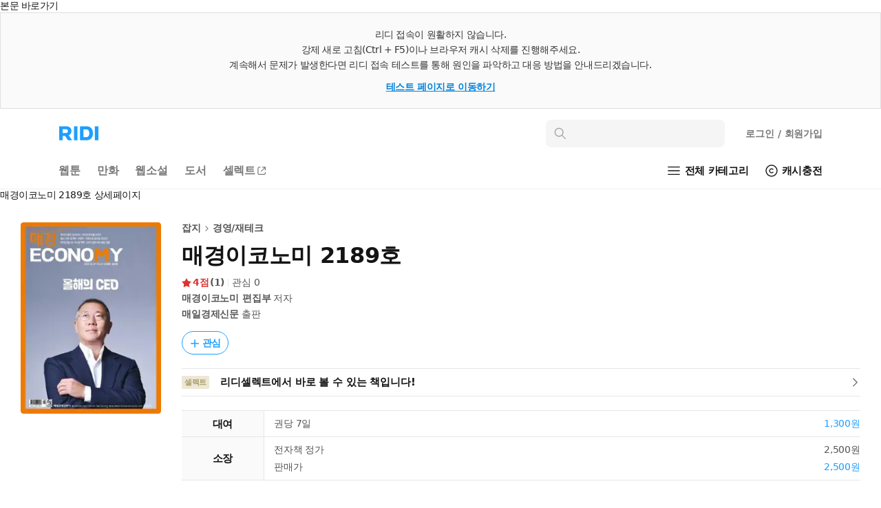

--- FILE ---
content_type: text/javascript; charset=utf-8
request_url: https://unpkg.com/@ridi/event-client@0.2.19/dist/umd/bundle.min.js
body_size: 14245
content:
!function(t,e){if("object"==typeof exports&&"object"==typeof module)module.exports=e();else if("function"==typeof define&&define.amd)define([],e);else{var n,r=e();for(n in r)("object"==typeof exports?exports:t)[n]=r[n]}}(window,(function(){return n={},t.m=e=[function(t,e,n){var r=n(22);n="object"==typeof self&&self&&self.Object===Object&&self,n=r||n||Function("return this")();t.exports=n},function(t,e){var n=Array.isArray;t.exports=n},function(t,e,n){var r=n(56),o=n(61);t.exports=function(t,e){return e=o(t,e),r(e)?e:void 0}},function(t,e,n){var r=n(5),o=n(57),i=n(58),u=r?r.toStringTag:void 0;t.exports=function(t){return null==t?void 0===t?"[object Undefined]":"[object Null]":(u&&u in Object(t)?o:i)(t)}},function(t,e){t.exports=function(t){return null!=t&&"object"==typeof t}},function(t,e,n){n=n(0).Symbol,t.exports=n},function(t,e,n){var r=n(80),o=n(81),i=n(82),u=n(83);n=n(84);function s(t){var e=-1,n=null==t?0:t.length;for(this.clear();++e<n;){var r=t[e];this.set(r[0],r[1])}}s.prototype.clear=r,s.prototype.delete=o,s.prototype.get=i,s.prototype.has=u,s.prototype.set=n,t.exports=s},function(t,e,n){var r=n(30);t.exports=function(t,e){for(var n=t.length;n--;)if(r(t[n][0],e))return n;return-1}},function(t,e,n){n=n(2)(Object,"create"),t.exports=n},function(t,e,n){var r=n(98);t.exports=function(t,e){return t=t.__data__,r(e)?t["string"==typeof e?"string":"hash"]:t.map}},function(t,e,n){var r=n(18);t.exports=function(t){if("string"==typeof t||r(t))return t;var e=t+"";return"0"==e&&1/t==-1/0?"-0":e}},function(t,e){var n=function(){return this}();try{n=n||new Function("return this")()}catch(t){"object"==typeof window&&(n=window)}t.exports=n},function(t,e){t.exports=function(t){var e=typeof t;return null!=t&&("object"==e||"function"==e)}},function(t,e,n){var r=n(65),o=n(72),i=n(76);t.exports=function(t){return(i(t)?r:o)(t)}},function(t,e){t.exports=function(t){return"number"==typeof t&&-1<t&&t%1==0&&t<=9007199254740991}},function(t,e,n){n=n(2)(n(0),"Map"),t.exports=n},function(t,e,n){var r=n(90),o=n(97),i=n(99),u=n(100);n=n(101);function s(t){var e=-1,n=null==t?0:t.length;for(this.clear();++e<n;){var r=t[e];this.set(r[0],r[1])}}s.prototype.clear=r,s.prototype.delete=o,s.prototype.get=i,s.prototype.has=u,s.prototype.set=n,t.exports=s},function(t,e,n){var r=n(1),o=n(18),i=/\.|\[(?:[^[\]]*|(["'])(?:(?!\1)[^\\]|\\.)*?\1)\]/,u=/^\w*$/;t.exports=function(t,e){if(r(t))return!1;var n=typeof t;return!("number"!=n&&"symbol"!=n&&"boolean"!=n&&null!=t&&!o(t))||u.test(t)||!i.test(t)||null!=e&&t in Object(e)}},function(t,e,n){var r=n(3),o=n(4);t.exports=function(t){return"symbol"==typeof t||o(t)&&"[object Symbol]"==r(t)}},function(t,e,n){var r=n(130);t.exports=function(t){return null==t?"":r(t)}},function(t,e,n){"use strict";var r;Object.defineProperty(e,"__esModule",{value:!0}),e.LoginMethod=e.DeviceType=e.ServiceType=e.Currency=void 0,(r=e.Currency||(e.Currency={})).KRW="KRW",r.USD="USD",(r=e.ServiceType||(e.ServiceType={})).RIDIBOOKS="ridibooks",r.RIDISELECT="ridiselect",(r=e.DeviceType||(e.DeviceType={})).PC="pc",r.MOBILE="mobile",r.PC_PWA="pc_pwa",r.MOBILE_PWA="mobile_pwa",r.PAPER="paper",r.APP="app",(e.LoginMethod||(e.LoginMethod={})).WEB="web"},function(t,e,n){var r=n(3),o=n(12);t.exports=function(t){return!!o(t)&&("[object Function]"==(t=r(t))||"[object GeneratorFunction]"==t||"[object AsyncFunction]"==t||"[object Proxy]"==t)}},function(t,e,n){(function(e){e="object"==typeof e&&e&&e.Object===Object&&e,t.exports=e}).call(this,n(11))},function(t,e){var n=Function.prototype.toString;t.exports=function(t){if(null!=t){try{return n.call(t)}catch(t){}try{return t+""}catch(t){}}return""}},function(t,e,n){var r=n(67),o=n(4),i=(n=Object.prototype).hasOwnProperty,u=n.propertyIsEnumerable;r=r(function(){return arguments}())?r:function(t){return o(t)&&i.call(t,"callee")&&!u.call(t,"callee")};t.exports=r},function(t,e,n){(function(t){var r=n(0),o=n(68),i=e&&!e.nodeType&&e,u=i&&"object"==typeof t&&t&&!t.nodeType&&t;o=((r=u&&u.exports===i?r.Buffer:void 0)?r.isBuffer:void 0)||o;t.exports=o}).call(this,n(26)(t))},function(t,e){t.exports=function(t){return t.webpackPolyfill||(t.deprecate=function(){},t.paths=[],t.children||(t.children=[]),Object.defineProperty(t,"loaded",{enumerable:!0,get:function(){return t.l}}),Object.defineProperty(t,"id",{enumerable:!0,get:function(){return t.i}}),t.webpackPolyfill=1),t}},function(t,e){var n=/^(?:0|[1-9]\d*)$/;t.exports=function(t,e){var r=typeof t;return!!(e=null==e?9007199254740991:e)&&("number"==r||"symbol"!=r&&n.test(t))&&-1<t&&t%1==0&&t<e}},function(t,e,n){var r=n(69),o=n(70);r=(n=(n=n(71))&&n.isTypedArray)?o(n):r;t.exports=r},function(t,e,n){var r=n(6),o=n(85),i=n(86),u=n(87),s=n(88);n=n(89);function c(t){t=this.__data__=new r(t),this.size=t.size}c.prototype.clear=o,c.prototype.delete=i,c.prototype.get=u,c.prototype.has=s,c.prototype.set=n,t.exports=c},function(t,e){t.exports=function(t,e){return t===e||t!=t&&e!=e}},function(t,e,n){var r=n(102),o=n(4);t.exports=function t(e,n,i,u,s){return e===n||(null==e||null==n||!o(e)&&!o(n)?e!=e&&n!=n:r(e,n,i,u,t,s))}},function(t,e,n){var r=n(103),o=n(106),i=n(107);t.exports=function(t,e,n,u,s,c){var a=1&n,f=t.length;if(f!=(l=e.length)&&!(a&&f<l))return!1;var p=c.get(t),l=c.get(e);if(p&&l)return p==e&&l==t;var d=-1,h=!0,y=2&n?new r:void 0;for(c.set(t,e),c.set(e,t);++d<f;){var v,b=t[d],m=e[d];if(u&&(v=a?u(m,b,d,e,t,c):u(b,m,d,t,e,c)),void 0!==v){if(v)continue;h=!1;break}if(y){if(!o(e,(function(t,e){if(!i(y,e)&&(b===t||s(b,t,n,u,c)))return y.push(e)}))){h=!1;break}}else if(b!==m&&!s(b,m,n,u,c)){h=!1;break}}return c.delete(t),c.delete(e),h}},function(t,e,n){var r=n(12);t.exports=function(t){return t==t&&!r(t)}},function(t,e){t.exports=function(t,e){return function(n){return null!=n&&n[t]===e&&(void 0!==e||t in Object(n))}}},function(t,e,n){var r=n(36),o=n(10);t.exports=function(t,e){for(var n=0,i=(e=r(e,t)).length;null!=t&&n<i;)t=t[o(e[n++])];return n&&n==i?t:void 0}},function(t,e,n){var r=n(1),o=n(17),i=n(127),u=n(19);t.exports=function(t,e){return r(t)?t:o(t,e)?[t]:i(u(t))}},function(t,e,n){"use strict";e.a=function(t){var e=this.constructor;return this.then((function(n){return e.resolve(t()).then((function(){return n}))}),(function(n){return e.resolve(t()).then((function(){return e.reject(n)}))}))}},function(t,e,n){n(39),n(43),t.exports=n(44)},function(t,e,n){"use strict";n.r(e),function(t){var r=n(37),o=setTimeout;function i(){}function u(t){if(!(this instanceof u))throw new TypeError("Promises must be constructed via new");if("function"!=typeof t)throw new TypeError("not a function");this._state=0,this._handled=!1,this._value=void 0,this._deferreds=[],l(t,this)}function s(t,e){for(;3===t._state;)t=t._value;0!==t._state?(t._handled=!0,u._immediateFn((function(){var n,r=1===t._state?e.onFulfilled:e.onRejected;if(null!==r){try{n=r(t._value)}catch(n){return void a(e.promise,n)}c(e.promise,n)}else(1===t._state?c:a)(e.promise,t._value)}))):t._deferreds.push(e)}function c(t,e){try{if(e===t)throw new TypeError("A promise cannot be resolved with itself.");if(e&&("object"==typeof e||"function"==typeof e)){var n=e.then;if(e instanceof u)return t._state=3,t._value=e,void f(t);if("function"==typeof n)return void l((r=n,o=e,function(){r.apply(o,arguments)}),t)}t._state=1,t._value=e,f(t)}catch(e){a(t,e)}var r,o}function a(t,e){t._state=2,t._value=e,f(t)}function f(t){2===t._state&&0===t._deferreds.length&&u._immediateFn((function(){t._handled||u._unhandledRejectionFn(t._value)}));for(var e=0,n=t._deferreds.length;e<n;e++)s(t,t._deferreds[e]);t._deferreds=null}function p(t,e,n){this.onFulfilled="function"==typeof t?t:null,this.onRejected="function"==typeof e?e:null,this.promise=n}function l(t,e){var n=!1;try{t((function(t){n||(n=!0,c(e,t))}),(function(t){n||(n=!0,a(e,t))}))}catch(t){if(n)return;n=!0,a(e,t)}}u.prototype.catch=function(t){return this.then(null,t)},u.prototype.then=function(t,e){var n=new this.constructor(i);return s(this,new p(t,e,n)),n},u.prototype.finally=r.a,u.all=function(t){return new u((function(e,n){if(!t||void 0===t.length)throw new TypeError("Promise.all accepts an array");var r=Array.prototype.slice.call(t);if(0===r.length)return e([]);for(var o=r.length,i=0;i<r.length;i++)!function t(i,u){try{if(u&&("object"==typeof u||"function"==typeof u)){var s=u.then;if("function"==typeof s)return void s.call(u,(function(e){t(i,e)}),n)}r[i]=u,0==--o&&e(r)}catch(u){n(u)}}(i,r[i])}))},u.resolve=function(t){return t&&"object"==typeof t&&t.constructor===u?t:new u((function(e){e(t)}))},u.reject=function(t){return new u((function(e,n){n(t)}))},u.race=function(t){return new u((function(e,n){for(var r=0,o=t.length;r<o;r++)t[r].then(e,n)}))},u._immediateFn="function"==typeof t?function(e){t(e)}:function(t){o(t,0)},u._unhandledRejectionFn=function(t){"undefined"!=typeof console&&console&&console.warn("Possible Unhandled Promise Rejection:",t)},e.default=u}.call(this,n(40).setImmediate)},function(t,e,n){(function(t){var r=void 0!==t&&t||"undefined"!=typeof self&&self||window,o=Function.prototype.apply;function i(t,e){this._id=t,this._clearFn=e}e.setTimeout=function(){return new i(o.call(setTimeout,r,arguments),clearTimeout)},e.setInterval=function(){return new i(o.call(setInterval,r,arguments),clearInterval)},e.clearTimeout=e.clearInterval=function(t){t&&t.close()},i.prototype.unref=i.prototype.ref=function(){},i.prototype.close=function(){this._clearFn.call(r,this._id)},e.enroll=function(t,e){clearTimeout(t._idleTimeoutId),t._idleTimeout=e},e.unenroll=function(t){clearTimeout(t._idleTimeoutId),t._idleTimeout=-1},e._unrefActive=e.active=function(t){clearTimeout(t._idleTimeoutId);var e=t._idleTimeout;0<=e&&(t._idleTimeoutId=setTimeout((function(){t._onTimeout&&t._onTimeout()}),e))},n(41),e.setImmediate="undefined"!=typeof self&&self.setImmediate||void 0!==t&&t.setImmediate||this&&this.setImmediate,e.clearImmediate="undefined"!=typeof self&&self.clearImmediate||void 0!==t&&t.clearImmediate||this&&this.clearImmediate}).call(this,n(11))},function(t,e,n){(function(t,e){!function(t,n){"use strict";var r,o,i,u,s,c,a,f,p;function l(t){delete o[t]}function d(t){if(i)setTimeout(d,0,t);else{var e=o[t];if(e){i=!0;try{!function(t){var e=t.callback;switch((t=t.args).length){case 0:e();break;case 1:e(t[0]);break;case 2:e(t[0],t[1]);break;case 3:e(t[0],t[1],t[2]);break;default:e.apply(void 0,t)}}(e)}finally{l(t),i=!1}}}}function h(e){e.source===t&&"string"==typeof e.data&&0===e.data.indexOf(f)&&d(+e.data.slice(f.length))}t.setImmediate||(r=1,i=!(o={}),u=t.document,p=(p=Object.getPrototypeOf&&Object.getPrototypeOf(t))&&p.setTimeout?p:t,s="[object process]"==={}.toString.call(t.process)?function(t){e.nextTick((function(){d(t)}))}:function(){if(t.postMessage&&!t.importScripts){var e=!0,n=t.onmessage;return t.onmessage=function(){e=!1},t.postMessage("","*"),t.onmessage=n,e}}()?(f="setImmediate$"+Math.random()+"$",t.addEventListener?t.addEventListener("message",h,!1):t.attachEvent("onmessage",h),function(e){t.postMessage(f+e,"*")}):t.MessageChannel?((a=new MessageChannel).port1.onmessage=function(t){d(t.data)},function(t){a.port2.postMessage(t)}):u&&"onreadystatechange"in u.createElement("script")?(c=u.documentElement,function(t){var e=u.createElement("script");e.onreadystatechange=function(){d(t),e.onreadystatechange=null,c.removeChild(e),e=null},c.appendChild(e)}):function(t){setTimeout(d,0,t)},p.setImmediate=function(t){"function"!=typeof t&&(t=new Function(""+t));for(var e=new Array(arguments.length-1),n=0;n<e.length;n++)e[n]=arguments[n+1];return t={callback:t,args:e},o[r]=t,s(r),r++},p.clearImmediate=l)}("undefined"==typeof self?void 0===t?this:t:self)}).call(this,n(11),n(42))},function(t,e){var n,r;t=t.exports={};function o(){throw new Error("setTimeout has not been defined")}function i(){throw new Error("clearTimeout has not been defined")}function u(t){if(n===setTimeout)return setTimeout(t,0);if((n===o||!n)&&setTimeout)return n=setTimeout,setTimeout(t,0);try{return n(t,0)}catch(e){try{return n.call(null,t,0)}catch(e){return n.call(this,t,0)}}}!function(){try{n="function"==typeof setTimeout?setTimeout:o}catch(t){n=o}try{r="function"==typeof clearTimeout?clearTimeout:i}catch(t){r=i}}();var s,c=[],a=!1,f=-1;function p(){a&&s&&(a=!1,s.length?c=s.concat(c):f=-1,c.length&&l())}function l(){if(!a){var t=u(p);a=!0;for(var e=c.length;e;){for(s=c,c=[];++f<e;)s&&s[f].run();f=-1,e=c.length}s=null,a=!1,function(t){if(r===clearTimeout)return clearTimeout(t);if((r===i||!r)&&clearTimeout)return r=clearTimeout,clearTimeout(t);try{r(t)}catch(e){try{return r.call(null,t)}catch(e){return r.call(this,t)}}}(t)}}function d(t,e){this.fun=t,this.array=e}function h(){}t.nextTick=function(t){var e=new Array(arguments.length-1);if(1<arguments.length)for(var n=1;n<arguments.length;n++)e[n-1]=arguments[n];c.push(new d(t,e)),1!==c.length||a||u(l)},d.prototype.run=function(){this.fun.apply(null,this.array)},t.title="browser",t.browser=!0,t.env={},t.argv=[],t.version="",t.versions={},t.on=h,t.addListener=h,t.once=h,t.off=h,t.removeListener=h,t.removeAllListeners=h,t.emit=h,t.prependListener=h,t.prependOnceListener=h,t.listeners=function(t){return[]},t.binding=function(t){throw new Error("process.binding is not supported")},t.cwd=function(){return"/"},t.chdir=function(t){throw new Error("process.chdir is not supported")},t.umask=function(){return 0}},function(t,e){!function(t){"use strict";var e,n,r,o,i,u,s,c,a,f;function p(t){if("string"!=typeof t&&(t=String(t)),/[^a-z0-9\-#$%&'*+.\^_`|~]/i.test(t))throw new TypeError("Invalid character in header field name");return t.toLowerCase()}function l(t){return"string"!=typeof t&&(t=String(t)),t}function d(t){var e={next:function(){var e=t.shift();return{done:void 0===e,value:e}}};return n&&(e[Symbol.iterator]=function(){return e}),e}function h(t){this.map={},t instanceof h?t.forEach((function(t,e){this.append(e,t)}),this):Array.isArray(t)?t.forEach((function(t){this.append(t[0],t[1])}),this):t&&Object.getOwnPropertyNames(t).forEach((function(e){this.append(e,t[e])}),this)}function y(t){if(t.bodyUsed)return Promise.reject(new TypeError("Already read"));t.bodyUsed=!0}function v(t){return new Promise((function(e,n){t.onload=function(){e(t.result)},t.onerror=function(){n(t.error)}}))}function b(t){var e=new FileReader,n=v(e);return e.readAsArrayBuffer(t),n}function m(t){if(t.slice)return t.slice(0);var e=new Uint8Array(t.byteLength);return e.set(new Uint8Array(t)),e.buffer}function _(){return this.bodyUsed=!1,this._initBody=function(t){if(this._bodyInit=t)if("string"==typeof t)this._bodyText=t;else if(r&&Blob.prototype.isPrototypeOf(t))this._bodyBlob=t;else if(o&&FormData.prototype.isPrototypeOf(t))this._bodyFormData=t;else if(e&&URLSearchParams.prototype.isPrototypeOf(t))this._bodyText=t.toString();else if(i&&r&&s(t))this._bodyArrayBuffer=m(t.buffer),this._bodyInit=new Blob([this._bodyArrayBuffer]);else{if(!i||!ArrayBuffer.prototype.isPrototypeOf(t)&&!c(t))throw new Error("unsupported BodyInit type");this._bodyArrayBuffer=m(t)}else this._bodyText="";this.headers.get("content-type")||("string"==typeof t?this.headers.set("content-type","text/plain;charset=UTF-8"):this._bodyBlob&&this._bodyBlob.type?this.headers.set("content-type",this._bodyBlob.type):e&&URLSearchParams.prototype.isPrototypeOf(t)&&this.headers.set("content-type","application/x-www-form-urlencoded;charset=UTF-8"))},r&&(this.blob=function(){var t=y(this);if(t)return t;if(this._bodyBlob)return Promise.resolve(this._bodyBlob);if(this._bodyArrayBuffer)return Promise.resolve(new Blob([this._bodyArrayBuffer]));if(this._bodyFormData)throw new Error("could not read FormData body as blob");return Promise.resolve(new Blob([this._bodyText]))},this.arrayBuffer=function(){return this._bodyArrayBuffer?y(this)||Promise.resolve(this._bodyArrayBuffer):this.blob().then(b)}),this.text=function(){var t,e,n=y(this);if(n)return n;if(this._bodyBlob)return t=this._bodyBlob,n=v(e=new FileReader),e.readAsText(t),n;if(this._bodyArrayBuffer)return Promise.resolve(function(t){for(var e=new Uint8Array(t),n=new Array(e.length),r=0;r<e.length;r++)n[r]=String.fromCharCode(e[r]);return n.join("")}(this._bodyArrayBuffer));if(this._bodyFormData)throw new Error("could not read FormData body as text");return Promise.resolve(this._bodyText)},o&&(this.formData=function(){return this.text().then(x)}),this.json=function(){return this.text().then(JSON.parse)},this}function g(t,e){var n,r=(e=e||{}).body;if(t instanceof g){if(t.bodyUsed)throw new TypeError("Already read");this.url=t.url,this.credentials=t.credentials,e.headers||(this.headers=new h(t.headers)),this.method=t.method,this.mode=t.mode,r||null==t._bodyInit||(r=t._bodyInit,t.bodyUsed=!0)}else this.url=String(t);if(this.credentials=e.credentials||this.credentials||"omit",!e.headers&&this.headers||(this.headers=new h(e.headers)),this.method=(t=(n=e.method||this.method||"GET").toUpperCase(),-1<a.indexOf(t)?t:n),this.mode=e.mode||this.mode||null,this.referrer=null,("GET"===this.method||"HEAD"===this.method)&&r)throw new TypeError("Body not allowed for GET or HEAD requests");this._initBody(r)}function x(t){var e=new FormData;return t.trim().split("&").forEach((function(t){var n;t&&(t=(n=t.split("=")).shift().replace(/\+/g," "),n=n.join("=").replace(/\+/g," "),e.append(decodeURIComponent(t),decodeURIComponent(n)))})),e}function w(t,e){e=e||{},this.type="default",this.status=void 0===e.status?200:e.status,this.ok=200<=this.status&&this.status<300,this.statusText="statusText"in e?e.statusText:"OK",this.headers=new h(e.headers),this.url=e.url||"",this._initBody(t)}t.fetch||(e="URLSearchParams"in t,n="Symbol"in t&&"iterator"in Symbol,r="FileReader"in t&&"Blob"in t&&function(){try{return new Blob,!0}catch(t){return!1}}(),o="FormData"in t,(i="ArrayBuffer"in t)&&(u=["[object Int8Array]","[object Uint8Array]","[object Uint8ClampedArray]","[object Int16Array]","[object Uint16Array]","[object Int32Array]","[object Uint32Array]","[object Float32Array]","[object Float64Array]"],s=function(t){return t&&DataView.prototype.isPrototypeOf(t)},c=ArrayBuffer.isView||function(t){return t&&-1<u.indexOf(Object.prototype.toString.call(t))}),h.prototype.append=function(t,e){t=p(t),e=l(e);var n=this.map[t];this.map[t]=n?n+","+e:e},h.prototype.delete=function(t){delete this.map[p(t)]},h.prototype.get=function(t){return t=p(t),this.has(t)?this.map[t]:null},h.prototype.has=function(t){return this.map.hasOwnProperty(p(t))},h.prototype.set=function(t,e){this.map[p(t)]=l(e)},h.prototype.forEach=function(t,e){for(var n in this.map)this.map.hasOwnProperty(n)&&t.call(e,this.map[n],n,this)},h.prototype.keys=function(){var t=[];return this.forEach((function(e,n){t.push(n)})),d(t)},h.prototype.values=function(){var t=[];return this.forEach((function(e){t.push(e)})),d(t)},h.prototype.entries=function(){var t=[];return this.forEach((function(e,n){t.push([n,e])})),d(t)},n&&(h.prototype[Symbol.iterator]=h.prototype.entries),a=["DELETE","GET","HEAD","OPTIONS","POST","PUT"],g.prototype.clone=function(){return new g(this,{body:this._bodyInit})},_.call(g.prototype),_.call(w.prototype),w.prototype.clone=function(){return new w(this._bodyInit,{status:this.status,statusText:this.statusText,headers:new h(this.headers),url:this.url})},w.error=function(){var t=new w(null,{status:0,statusText:""});return t.type="error",t},f=[301,302,303,307,308],w.redirect=function(t,e){if(-1===f.indexOf(e))throw new RangeError("Invalid status code");return new w(null,{status:e,headers:{location:t}})},t.Headers=h,t.Request=g,t.Response=w,t.fetch=function(t,e){return new Promise((function(n,o){var i=new g(t,e),u=new XMLHttpRequest;u.onload=function(){var t,e={status:u.status,statusText:u.statusText,headers:(r=u.getAllResponseHeaders()||"",t=new h,r.replace(/\r?\n[\t ]+/g," ").split(/\r?\n/).forEach((function(e){var n=e.split(":");(e=n.shift().trim())&&(n=n.join(":").trim(),t.append(e,n))})),t)};e.url="responseURL"in u?u.responseURL:e.headers.get("X-Request-URL");var r="response"in u?u.response:u.responseText;n(new w(r,e))},u.onerror=function(){o(new TypeError("Network request failed"))},u.ontimeout=function(){o(new TypeError("Network request failed"))},u.open(i.method,i.url,!0),"include"===i.credentials?u.withCredentials=!0:"omit"===i.credentials&&(u.withCredentials=!1),"responseType"in u&&r&&(u.responseType="blob"),i.headers.forEach((function(t,e){u.setRequestHeader(e,t)})),u.send(void 0===i._bodyInit?null:i._bodyInit)}))},t.fetch.polyfill=!0)}("undefined"!=typeof self?self:this)},function(t,e,n){"use strict";var r=this&&this.__createBinding||(Object.create?function(t,e,n,r){void 0===r&&(r=n),Object.defineProperty(t,r,{enumerable:!0,get:function(){return e[n]}})}:function(t,e,n,r){void 0===r&&(r=n),t[r]=e[n]}),o=this&&this.__exportStar||function(t,e){for(var n in t)"default"===n||e.hasOwnProperty(n)||r(e,t,n)};Object.defineProperty(e,"__esModule",{value:!0}),o(n(20),e),o(n(45),e),o(n(49),e)},function(t,e,n){"use strict";var r=this&&this.__createBinding||(Object.create?function(t,e,n,r){void 0===r&&(r=n),Object.defineProperty(t,r,{enumerable:!0,get:function(){return e[n]}})}:function(t,e,n,r){void 0===r&&(r=n),t[r]=e[n]}),o=this&&this.__exportStar||function(t,e){for(var n in t)"default"===n||e.hasOwnProperty(n)||r(e,t,n)};Object.defineProperty(e,"__esModule",{value:!0}),o(n(46),e),o(n(47),e),o(n(48),e)},function(t,e,n){"use strict";Object.defineProperty(e,"__esModule",{value:!0})},function(t,e,n){"use strict";Object.defineProperty(e,"__esModule",{value:!0})},function(t,e,n){"use strict";Object.defineProperty(e,"__esModule",{value:!0})},function(t,e,n){"use strict";var r=this&&this.__assign||function(){return(r=Object.assign||function(t){for(var e,n=1,r=arguments.length;n<r;n++)for(var o in e=arguments[n])Object.prototype.hasOwnProperty.call(e,o)&&(t[o]=e[o]);return t}).apply(this,arguments)},o=this&&this.__importDefault||function(t){return t&&t.__esModule?t:{default:t}};Object.defineProperty(e,"__esModule",{value:!0}),e.EventClient=void 0;var i=o(n(50)),u=n(20),s=n(51),c=n(52);Object.defineProperty(a.prototype,"dataLayer",{get:function(){return this.tagCalled||(window.dataLayer=window.dataLayer||[]),window.dataLayer},enumerable:!1,configurable:!0}),Object.defineProperty(a.prototype,"ruid",{get:function(){return i.default.get("ruid")||void 0},enumerable:!1,configurable:!0}),Object.defineProperty(a.prototype,"uId",{get:function(){return this.options.uId},enumerable:!1,configurable:!0}),a.prototype.setFfid=function(t){this.options.ffid=t,this.pushDataLayer(r({event:"FfidChanged"},this.options))},a.prototype.setUId=function(t){this.options.uId=t,this.pushDataLayer(r({event:"UIdChanged"},this.options))},a.prototype.sendEvent=function(t,e,n){void 0===e&&(e={}),e=c.convertKeyToSnakeCase(e),n=n||new Date,n={event:t,event_params:r(r({},e),{uId:this.options.uId}),ts:n.getTime()},this.options.debug&&(console.group("[@ridi/ridi-event-client] Sending '"+t+"' event"),Object.entries(n).forEach((function(t){var e=t[0];t=t[1];console.log(e+"\t "+JSON.stringify(t))})),console.groupEnd()),this.pushDataLayer(n)},a.prototype.isInitialized=function(){return this.tagCalled},a.prototype.sendPageView=function(t){if(this.options.autoPageView)throw new Error("[@ridi/ridi-event-client] autoPageView option enabled. Do not call this method manually");this.sendEvent("PageView",{},t)},a.prototype.sendScreenView=function(t,e,n,r){this.sendEvent("ScreenView",{screenName:e,screenClass:t,previousScreenName:n},r)},a.prototype.sendSignUp=function(t){this.sendEvent("SignUp",{method:u.LoginMethod.WEB},t)},a.prototype.sendLogin=function(t){this.sendEvent("Login",{method:u.LoginMethod.WEB},t)},a.prototype.sendBeginCheckout=function(t,e){this.sendEvent("BeginCheckout",{items:t},e)},a.prototype.sendAddPaymentInfo=function(t,e){this.sendEvent("AddPaymentInfo",t,e)},a.prototype.sendEnrollPreference=function(t,e){this.sendEvent("EnrollPreference",{items:t},e)},a.prototype.sendUnenrollPreference=function(t,e){this.sendEvent("UnenrollPreference",{items:t},e)},a.prototype.sendEnrollNewBookNotification=function(t,e){this.sendEvent("EnrollNewBookNotification",{items:t},e)},a.prototype.sendUnenrollNewBookNotification=function(t,e){this.sendEvent("UnenrollNewBookNotification",{items:t},e)},a.prototype.sendViewItem=function(t,e){this.sendEvent("ViewItem",{items:t},e)},a.prototype.sendViewContent=function(t,e){this.sendEvent("ViewContent",r({},t),e)},a.prototype.sendPurchase=function(t,e,n){this.sendEvent("Purchase",r({transactionId:t},e),n)},a.prototype.sendUserAttribute=function(t,e,n){this.sendEvent("UserAttribute",{key:t,attr:e},n)},a.prototype.sendCustomEvent=function(t,e,n){this.sendEvent("CustomEvent",r({eventName:t},e),n)},a.prototype.sendAddToCart=function(t,e){this.sendEvent("AddToCart",{items:t},e)},a.prototype.sendRemoveFromCart=function(t,e){this.sendEvent("RemoveFromCart",{items:t},e)},a.prototype.sendAddToWish=function(t,e){this.sendEvent("AddToWish",{items:t},e)},a.prototype.sendRemoveFromWish=function(t,e){this.sendEvent("RemoveFromWish",{items:t},e)},a.prototype.sendCartToWishlist=function(t,e){this.sendEvent("CartToWishlist",{items:t},e)},a.prototype.sendWishlistToCart=function(t,e){this.sendEvent("WishlistToCart",{items:t},e)},a.prototype.sendAddRidiPayCard=function(t,e){this.sendEvent("AddRidiPayCard",{previousScreenName:t},e)},a.prototype.sendCheckoutRidiPay=function(t,e){this.sendEvent("CheckoutRidiPay",{ridiPayType:t},e)},a.prototype.pushDataLayer=function(t){this.tagCalled||console.warn("[@ridi/ridi-event-client] GTM is not initialized."),this.dataLayer.push(t)},n=a;function a(t){this.options=t,this.tagCalled=!1,void 0===this.options.autoPageView&&(this.options.autoPageView=!0),s.loadTagManager(this.options.trackingId),this.tagCalled=!0,this.pushDataLayer(r({event:"Init"},t))}e.EventClient=n},function(t,e,n){var r,o;
/*!
 * JavaScript Cookie v2.2.1
 * https://github.com/js-cookie/js-cookie
 *
 * Copyright 2006, 2015 Klaus Hartl & Fagner Brack
 * Released under the MIT license
 */void 0===(r="function"==typeof(r=o=function(){function t(){for(var t=0,e={};t<arguments.length;t++){var n,r=arguments[t];for(n in r)e[n]=r[n]}return e}function e(t){return t.replace(/(%[0-9A-Z]{2})+/g,decodeURIComponent)}return function n(r){function o(){}function i(e,n,i){if("undefined"!=typeof document){"number"==typeof(i=t({path:"/"},o.defaults,i)).expires&&(i.expires=new Date(+new Date+864e5*i.expires)),i.expires=i.expires?i.expires.toUTCString():"";try{var u=JSON.stringify(n);/^[\{\[]/.test(u)&&(n=u)}catch(e){}n=r.write?r.write(n,e):encodeURIComponent(String(n)).replace(/%(23|24|26|2B|3A|3C|3E|3D|2F|3F|40|5B|5D|5E|60|7B|7D|7C)/g,decodeURIComponent),e=encodeURIComponent(String(e)).replace(/%(23|24|26|2B|5E|60|7C)/g,decodeURIComponent).replace(/[\(\)]/g,escape);var s,c="";for(s in i)i[s]&&(c+="; "+s,!0!==i[s]&&(c+="="+i[s].split(";")[0]));return document.cookie=e+"="+n+c}}function u(t,n){if("undefined"!=typeof document){for(var o={},i=document.cookie?document.cookie.split("; "):[],u=0;u<i.length;u++){var s=i[u].split("="),c=s.slice(1).join("=");n||'"'!==c.charAt(0)||(c=c.slice(1,-1));try{var a=e(s[0]);c=(r.read||r)(c,a)||e(c);if(n)try{c=JSON.parse(c)}catch(t){}if(o[a]=c,t===a)break}catch(t){}}return t?o[t]:o}}return o.set=i,o.get=function(t){return u(t,!1)},o.getJSON=function(t){return u(t,!0)},o.remove=function(e,n){i(e,"",t(n,{expires:-1}))},o.defaults={},o.withConverter=n,o}((function(){}))})?r.call(e,n,e,t):r)||(t.exports=r),t.exports=o()},function(t,e,n){"use strict";Object.defineProperty(e,"__esModule",{value:!0}),e.loadTagManager=void 0,e.loadTagManager=function(t){!function(t,e,n,r){t[n]=t[n]||[],t[n].push({"gtm.start":(new Date).getTime(),event:"gtm.js"}),n=e.getElementsByTagName("script")[0],(e=e.createElement("script")).async=!0,e.src="https://www.googletagmanager.com/gtm.js?id="+r,n.parentNode.insertBefore(e,n)}(window,document,"dataLayer",t)}},function(t,e,n){"use strict";var r=this&&this.__importDefault||function(t){return t&&t.__esModule?t:{default:t}};Object.defineProperty(e,"__esModule",{value:!0}),e.convertKeyToSnakeCase=void 0;var o=r(n(53)),i=r(n(139));e.convertKeyToSnakeCase=function(t){return o.default(t,(function(t,e){return i.default(e)}))}},function(t,e,n){var r=n(54),o=n(62),i=n(77);t.exports=function(t,e){var n={};return e=i(e,3),o(t,(function(t,o,i){r(n,e(t,o,i),t)})),n}},function(t,e,n){var r=n(55);t.exports=function(t,e,n){"__proto__"==e&&r?r(t,e,{configurable:!0,enumerable:!0,value:n,writable:!0}):t[e]=n}},function(t,e,n){var r=n(2);n=function(){try{var t=r(Object,"defineProperty");return t({},"",{}),t}catch(t){}}();t.exports=n},function(t,e,n){var r=n(21),o=n(59),i=n(12),u=n(23),s=/^\[object .+?Constructor\]$/,c=Function.prototype,a=(n=Object.prototype,c=c.toString,n=n.hasOwnProperty,RegExp("^"+c.call(n).replace(/[\\^$.*+?()[\]{}|]/g,"\\$&").replace(/hasOwnProperty|(function).*?(?=\\\()| for .+?(?=\\\])/g,"$1.*?")+"$"));t.exports=function(t){return!(!i(t)||o(t))&&(r(t)?a:s).test(u(t))}},function(t,e,n){var r=n(5),o=(n=Object.prototype).hasOwnProperty,i=n.toString,u=r?r.toStringTag:void 0;t.exports=function(t){var e=o.call(t,u),n=t[u];try{var r=!(t[u]=void 0)}catch(t){}var s=i.call(t);return r&&(e?t[u]=n:delete t[u]),s}},function(t,e){var n=Object.prototype.toString;t.exports=function(t){return n.call(t)}},function(t,e,n){n=n(60);var r=(n=/[^.]+$/.exec(n&&n.keys&&n.keys.IE_PROTO||""))?"Symbol(src)_1."+n:"";t.exports=function(t){return!!r&&r in t}},function(t,e,n){n=n(0)["__core-js_shared__"],t.exports=n},function(t,e){t.exports=function(t,e){return null==t?void 0:t[e]}},function(t,e,n){var r=n(63),o=n(13);t.exports=function(t,e){return t&&r(t,e,o)}},function(t,e,n){n=n(64)(),t.exports=n},function(t,e){t.exports=function(t){return function(e,n,r){for(var o=-1,i=Object(e),u=r(e),s=u.length;s--;){var c=u[t?s:++o];if(!1===n(i[c],c,i))break}return e}}},function(t,e,n){var r=n(66),o=n(24),i=n(1),u=n(25),s=n(27),c=n(28),a=Object.prototype.hasOwnProperty;t.exports=function(t,e){var n,f=i(t),p=!f&&o(t),l=!f&&!p&&u(t),d=!f&&!p&&!l&&c(t),h=f||p||l||d,y=h?r(t.length,String):[],v=y.length;for(n in t)!e&&!a.call(t,n)||h&&("length"==n||l&&("offset"==n||"parent"==n)||d&&("buffer"==n||"byteLength"==n||"byteOffset"==n)||s(n,v))||y.push(n);return y}},function(t,e){t.exports=function(t,e){for(var n=-1,r=Array(t);++n<t;)r[n]=e(n);return r}},function(t,e,n){var r=n(3),o=n(4);t.exports=function(t){return o(t)&&"[object Arguments]"==r(t)}},function(t,e){t.exports=function(){return!1}},function(t,e,n){var r=n(3),o=n(14),i=n(4),u={};u["[object Float32Array]"]=u["[object Float64Array]"]=u["[object Int8Array]"]=u["[object Int16Array]"]=u["[object Int32Array]"]=u["[object Uint8Array]"]=u["[object Uint8ClampedArray]"]=u["[object Uint16Array]"]=u["[object Uint32Array]"]=!0,u["[object Arguments]"]=u["[object Array]"]=u["[object ArrayBuffer]"]=u["[object Boolean]"]=u["[object DataView]"]=u["[object Date]"]=u["[object Error]"]=u["[object Function]"]=u["[object Map]"]=u["[object Number]"]=u["[object Object]"]=u["[object RegExp]"]=u["[object Set]"]=u["[object String]"]=u["[object WeakMap]"]=!1,t.exports=function(t){return i(t)&&o(t.length)&&!!u[r(t)]}},function(t,e){t.exports=function(t){return function(e){return t(e)}}},function(t,e,n){(function(t){var r=n(22),o=e&&!e.nodeType&&e,i=o&&"object"==typeof t&&t&&!t.nodeType&&t,u=i&&i.exports===o&&r.process;r=function(){try{var t=i&&i.require&&i.require("util").types;return t||u&&u.binding&&u.binding("util")}catch(t){}}();t.exports=r}).call(this,n(26)(t))},function(t,e,n){var r=n(73),o=n(74),i=Object.prototype.hasOwnProperty;t.exports=function(t){if(!r(t))return o(t);var e,n=[];for(e in Object(t))i.call(t,e)&&"constructor"!=e&&n.push(e);return n}},function(t,e){var n=Object.prototype;t.exports=function(t){var e=t&&t.constructor;return t===("function"==typeof e&&e.prototype||n)}},function(t,e,n){n=n(75)(Object.keys,Object),t.exports=n},function(t,e){t.exports=function(t,e){return function(n){return t(e(n))}}},function(t,e,n){var r=n(21),o=n(14);t.exports=function(t){return null!=t&&o(t.length)&&!r(t)}},function(t,e,n){var r=n(78),o=n(125),i=n(135),u=n(1),s=n(136);t.exports=function(t){return"function"==typeof t?t:null==t?i:"object"==typeof t?u(t)?o(t[0],t[1]):r(t):s(t)}},function(t,e,n){var r=n(79),o=n(124),i=n(34);t.exports=function(t){var e=o(t);return 1==e.length&&e[0][2]?i(e[0][0],e[0][1]):function(n){return n===t||r(n,t,e)}}},function(t,e,n){var r=n(29),o=n(31);t.exports=function(t,e,n,i){var u=n.length,s=u,c=!i;if(null==t)return!s;for(t=Object(t);u--;){var a=n[u];if(c&&a[2]?a[1]!==t[a[0]]:!(a[0]in t))return!1}for(;++u<s;){var f=(a=n[u])[0],p=t[f],l=a[1];if(c&&a[2]){if(void 0===p&&!(f in t))return!1}else{var d,h=new r;if(i&&(d=i(p,l,f,t,e,h)),!(void 0===d?o(l,p,3,i,h):d))return!1}}return!0}},function(t,e){t.exports=function(){this.__data__=[],this.size=0}},function(t,e,n){var r=n(7),o=Array.prototype.splice;t.exports=function(t){var e=this.__data__;return!((t=r(e,t))<0||(t==e.length-1?e.pop():o.call(e,t,1),--this.size,0))}},function(t,e,n){var r=n(7);t.exports=function(t){var e=this.__data__;return(t=r(e,t))<0?void 0:e[t][1]}},function(t,e,n){var r=n(7);t.exports=function(t){return-1<r(this.__data__,t)}},function(t,e,n){var r=n(7);t.exports=function(t,e){var n=this.__data__,o=r(n,t);return o<0?(++this.size,n.push([t,e])):n[o][1]=e,this}},function(t,e,n){var r=n(6);t.exports=function(){this.__data__=new r,this.size=0}},function(t,e){t.exports=function(t){var e=this.__data__;t=e.delete(t);return this.size=e.size,t}},function(t,e){t.exports=function(t){return this.__data__.get(t)}},function(t,e){t.exports=function(t){return this.__data__.has(t)}},function(t,e,n){var r=n(6),o=n(15),i=n(16);t.exports=function(t,e){var n=this.__data__;if(n instanceof r){var u=n.__data__;if(!o||u.length<199)return u.push([t,e]),this.size=++n.size,this;n=this.__data__=new i(u)}return n.set(t,e),this.size=n.size,this}},function(t,e,n){var r=n(91),o=n(6),i=n(15);t.exports=function(){this.size=0,this.__data__={hash:new r,map:new(i||o),string:new r}}},function(t,e,n){var r=n(92),o=n(93),i=n(94),u=n(95);n=n(96);function s(t){var e=-1,n=null==t?0:t.length;for(this.clear();++e<n;){var r=t[e];this.set(r[0],r[1])}}s.prototype.clear=r,s.prototype.delete=o,s.prototype.get=i,s.prototype.has=u,s.prototype.set=n,t.exports=s},function(t,e,n){var r=n(8);t.exports=function(){this.__data__=r?r(null):{},this.size=0}},function(t,e){t.exports=function(t){return t=this.has(t)&&delete this.__data__[t],this.size-=t?1:0,t}},function(t,e,n){var r=n(8),o=Object.prototype.hasOwnProperty;t.exports=function(t){var e=this.__data__;if(r){var n=e[t];return"__lodash_hash_undefined__"===n?void 0:n}return o.call(e,t)?e[t]:void 0}},function(t,e,n){var r=n(8),o=Object.prototype.hasOwnProperty;t.exports=function(t){var e=this.__data__;return r?void 0!==e[t]:o.call(e,t)}},function(t,e,n){var r=n(8);t.exports=function(t,e){var n=this.__data__;return this.size+=this.has(t)?0:1,n[t]=r&&void 0===e?"__lodash_hash_undefined__":e,this}},function(t,e,n){var r=n(9);t.exports=function(t){return t=r(this,t).delete(t),this.size-=t?1:0,t}},function(t,e){t.exports=function(t){var e=typeof t;return"string"==e||"number"==e||"symbol"==e||"boolean"==e?"__proto__"!==t:null===t}},function(t,e,n){var r=n(9);t.exports=function(t){return r(this,t).get(t)}},function(t,e,n){var r=n(9);t.exports=function(t){return r(this,t).has(t)}},function(t,e,n){var r=n(9);t.exports=function(t,e){var n=r(this,t),o=n.size;return n.set(t,e),this.size+=n.size==o?0:1,this}},function(t,e,n){var r=n(29),o=n(32),i=n(108),u=n(112),s=n(119),c=n(1),a=n(25),f=n(28),p="[object Arguments]",l="[object Array]",d="[object Object]",h=Object.prototype.hasOwnProperty;t.exports=function(t,e,n,y,v,b){var m=c(t),_=c(e),g=m?l:s(t),x=_?l:s(e),w=(g=g==p?d:g)==d;_=(x=x==p?d:x)==d;if((x=g==x)&&a(t)){if(!a(e))return!1;w=!(m=!0)}return x&&!w?(b=b||new r,m||f(t)?o(t,e,n,y,v,b):i(t,e,g,n,y,v,b)):1&n||(w=w&&h.call(t,"__wrapped__"),_=_&&h.call(e,"__wrapped__"),!w&&!_)?!!x&&(b=b||new r,u(t,e,n,y,v,b)):v(w?t.value():t,_?e.value():e,n,y,b=b||new r)}},function(t,e,n){var r=n(16),o=n(104);n=n(105);function i(t){var e=-1,n=null==t?0:t.length;for(this.__data__=new r;++e<n;)this.add(t[e])}i.prototype.add=i.prototype.push=o,i.prototype.has=n,t.exports=i},function(t,e){t.exports=function(t){return this.__data__.set(t,"__lodash_hash_undefined__"),this}},function(t,e){t.exports=function(t){return this.__data__.has(t)}},function(t,e){t.exports=function(t,e){for(var n=-1,r=null==t?0:t.length;++n<r;)if(e(t[n],n,t))return!0;return!1}},function(t,e){t.exports=function(t,e){return t.has(e)}},function(t,e,n){var r=n(5),o=n(109),i=n(30),u=n(32),s=n(110),c=n(111),a=(r=r?r.prototype:void 0)?r.valueOf:void 0;t.exports=function(t,e,n,r,f,p,l){switch(n){case"[object DataView]":if(t.byteLength!=e.byteLength||t.byteOffset!=e.byteOffset)return!1;t=t.buffer,e=e.buffer;case"[object ArrayBuffer]":return!(t.byteLength!=e.byteLength||!p(new o(t),new o(e)));case"[object Boolean]":case"[object Date]":case"[object Number]":return i(+t,+e);case"[object Error]":return t.name==e.name&&t.message==e.message;case"[object RegExp]":case"[object String]":return t==e+"";case"[object Map]":var d=s;case"[object Set]":return n=1&r,d=d||c,t.size==e.size||n?(n=l.get(t))?n==e:(r|=2,l.set(t,e),p=u(d(t),d(e),r,f,p,l),l.delete(t),p):!1;case"[object Symbol]":if(a)return a.call(t)==a.call(e)}return!1}},function(t,e,n){n=n(0).Uint8Array,t.exports=n},function(t,e){t.exports=function(t){var e=-1,n=Array(t.size);return t.forEach((function(t,r){n[++e]=[r,t]})),n}},function(t,e){t.exports=function(t){var e=-1,n=Array(t.size);return t.forEach((function(t){n[++e]=t})),n}},function(t,e,n){var r=n(113),o=Object.prototype.hasOwnProperty;t.exports=function(t,e,n,i,u,s){var c=1&n,a=r(t),f=a.length;if(f!=r(e).length&&!c)return!1;for(var p=f;p--;){var l=a[p];if(!(c?l in e:o.call(e,l)))return!1}var d=s.get(t),h=s.get(e);if(d&&h)return d==e&&h==t;var y=!0;s.set(t,e),s.set(e,t);for(var v=c;++p<f;){var b,m=t[l=a[p]],_=e[l];if(i&&(b=c?i(_,m,l,e,t,s):i(m,_,l,t,e,s)),!(void 0===b?m===_||u(m,_,n,i,s):b)){y=!1;break}v=v||"constructor"==l}return!y||v||(d=t.constructor)!=(h=e.constructor)&&"constructor"in t&&"constructor"in e&&!("function"==typeof d&&d instanceof d&&"function"==typeof h&&h instanceof h)&&(y=!1),s.delete(t),s.delete(e),y}},function(t,e,n){var r=n(114),o=n(116),i=n(13);t.exports=function(t){return r(t,i,o)}},function(t,e,n){var r=n(115),o=n(1);t.exports=function(t,e,n){return e=e(t),o(t)?e:r(e,n(t))}},function(t,e){t.exports=function(t,e){for(var n=-1,r=e.length,o=t.length;++n<r;)t[o+n]=e[n];return t}},function(t,e,n){var r=n(117),o=(n=n(118),Object.prototype.propertyIsEnumerable),i=Object.getOwnPropertySymbols;n=i?function(t){return null==t?[]:(t=Object(t),r(i(t),(function(e){return o.call(t,e)})))}:n;t.exports=n},function(t,e){t.exports=function(t,e){for(var n=-1,r=null==t?0:t.length,o=0,i=[];++n<r;){var u=t[n];e(u,n,t)&&(i[o++]=u)}return i}},function(t,e){t.exports=function(){return[]}},function(t,e,n){var r=n(120),o=n(15),i=n(121),u=n(122),s=n(123),c=n(3),a=n(23),f="[object Map]",p="[object Promise]",l="[object Set]",d="[object WeakMap]",h="[object DataView]",y=a(r),v=a(o),b=a(i),m=a(u),_=a(s);n=c;(r&&n(new r(new ArrayBuffer(1)))!=h||o&&n(new o)!=f||i&&n(i.resolve())!=p||u&&n(new u)!=l||s&&n(new s)!=d)&&(n=function(t){var e=c(t);if(t=(t="[object Object]"==e?t.constructor:void 0)?a(t):"")switch(t){case y:return h;case v:return f;case b:return p;case m:return l;case _:return d}return e}),t.exports=n},function(t,e,n){n=n(2)(n(0),"DataView"),t.exports=n},function(t,e,n){n=n(2)(n(0),"Promise"),t.exports=n},function(t,e,n){n=n(2)(n(0),"Set"),t.exports=n},function(t,e,n){n=n(2)(n(0),"WeakMap"),t.exports=n},function(t,e,n){var r=n(33),o=n(13);t.exports=function(t){for(var e=o(t),n=e.length;n--;){var i=e[n],u=t[i];e[n]=[i,u,r(u)]}return e}},function(t,e,n){var r=n(31),o=n(126),i=n(132),u=n(17),s=n(33),c=n(34),a=n(10);t.exports=function(t,e){return u(t)&&s(e)?c(a(t),e):function(n){var u=o(n,t);return void 0===u&&u===e?i(n,t):r(e,u,3)}}},function(t,e,n){var r=n(35);t.exports=function(t,e,n){return void 0===(e=null==t?void 0:r(t,e))?n:e}},function(t,e,n){n=n(128);var r=/[^.[\]]+|\[(?:(-?\d+(?:\.\d+)?)|(["'])((?:(?!\2)[^\\]|\\.)*?)\2)\]|(?=(?:\.|\[\])(?:\.|\[\]|$))/g,o=/\\(\\)?/g;n=n((function(t){var e=[];return 46===t.charCodeAt(0)&&e.push(""),t.replace(r,(function(t,n,r,i){e.push(r?i.replace(o,"$1"):n||t)})),e}));t.exports=n},function(t,e,n){var r=n(129);t.exports=function(t){var e=(t=r(t,(function(t){return 500===e.size&&e.clear(),t}))).cache;return t}},function(t,e,n){var r=n(16);function o(t,e){if("function"!=typeof t||null!=e&&"function"!=typeof e)throw new TypeError("Expected a function");var n=function(){var r=arguments,o=e?e.apply(this,r):r[0],i=n.cache;return i.has(o)?i.get(o):(r=t.apply(this,r),n.cache=i.set(o,r)||i,r)};return n.cache=new(o.Cache||r),n}o.Cache=r,t.exports=o},function(t,e,n){var r=n(5),o=n(131),i=n(1),u=n(18),s=(r=r?r.prototype:void 0)?r.toString:void 0;t.exports=function t(e){if("string"==typeof e)return e;if(i(e))return o(e,t)+"";if(u(e))return s?s.call(e):"";var n=e+"";return"0"==n&&1/e==-1/0?"-0":n}},function(t,e){t.exports=function(t,e){for(var n=-1,r=null==t?0:t.length,o=Array(r);++n<r;)o[n]=e(t[n],n,t);return o}},function(t,e,n){var r=n(133),o=n(134);t.exports=function(t,e){return null!=t&&o(t,e,r)}},function(t,e){t.exports=function(t,e){return null!=t&&e in Object(t)}},function(t,e,n){var r=n(36),o=n(24),i=n(1),u=n(27),s=n(14),c=n(10);t.exports=function(t,e,n){for(var a=-1,f=(e=r(e,t)).length,p=!1;++a<f;){var l=c(e[a]);if(!(p=null!=t&&n(t,l)))break;t=t[l]}return p||++a!=f?p:!!(f=null==t?0:t.length)&&s(f)&&u(l,f)&&(i(t)||o(t))}},function(t,e){t.exports=function(t){return t}},function(t,e,n){var r=n(137),o=n(138),i=n(17),u=n(10);t.exports=function(t){return i(t)?r(u(t)):o(t)}},function(t,e){t.exports=function(t){return function(e){return null==e?void 0:e[t]}}},function(t,e,n){var r=n(35);t.exports=function(t){return function(e){return r(e,t)}}},function(t,e,n){n=n(140)((function(t,e,n){return t+(n?"_":"")+e.toLowerCase()})),t.exports=n},function(t,e,n){var r=n(141),o=n(142),i=n(145),u=RegExp("['’]","g");t.exports=function(t){return function(e){return r(i(o(e).replace(u,"")),t,"")}}},function(t,e){t.exports=function(t,e,n,r){var o=-1,i=null==t?0:t.length;for(r&&i&&(n=t[++o]);++o<i;)n=e(n,t[o],o,t);return n}},function(t,e,n){var r=n(143),o=n(19),i=/[\xc0-\xd6\xd8-\xf6\xf8-\xff\u0100-\u017f]/g,u=RegExp("[\\u0300-\\u036f\\ufe20-\\ufe2f\\u20d0-\\u20ff]","g");t.exports=function(t){return(t=o(t))&&t.replace(i,r).replace(u,"")}},function(t,e,n){n=n(144)({"À":"A","Á":"A","Â":"A","Ã":"A","Ä":"A","Å":"A","à":"a","á":"a","â":"a","ã":"a","ä":"a","å":"a","Ç":"C","ç":"c","Ð":"D","ð":"d","È":"E","É":"E","Ê":"E","Ë":"E","è":"e","é":"e","ê":"e","ë":"e","Ì":"I","Í":"I","Î":"I","Ï":"I","ì":"i","í":"i","î":"i","ï":"i","Ñ":"N","ñ":"n","Ò":"O","Ó":"O","Ô":"O","Õ":"O","Ö":"O","Ø":"O","ò":"o","ó":"o","ô":"o","õ":"o","ö":"o","ø":"o","Ù":"U","Ú":"U","Û":"U","Ü":"U","ù":"u","ú":"u","û":"u","ü":"u","Ý":"Y","ý":"y","ÿ":"y","Æ":"Ae","æ":"ae","Þ":"Th","þ":"th","ß":"ss","Ā":"A","Ă":"A","Ą":"A","ā":"a","ă":"a","ą":"a","Ć":"C","Ĉ":"C","Ċ":"C","Č":"C","ć":"c","ĉ":"c","ċ":"c","č":"c","Ď":"D","Đ":"D","ď":"d","đ":"d","Ē":"E","Ĕ":"E","Ė":"E","Ę":"E","Ě":"E","ē":"e","ĕ":"e","ė":"e","ę":"e","ě":"e","Ĝ":"G","Ğ":"G","Ġ":"G","Ģ":"G","ĝ":"g","ğ":"g","ġ":"g","ģ":"g","Ĥ":"H","Ħ":"H","ĥ":"h","ħ":"h","Ĩ":"I","Ī":"I","Ĭ":"I","Į":"I","İ":"I","ĩ":"i","ī":"i","ĭ":"i","į":"i","ı":"i","Ĵ":"J","ĵ":"j","Ķ":"K","ķ":"k","ĸ":"k","Ĺ":"L","Ļ":"L","Ľ":"L","Ŀ":"L","Ł":"L","ĺ":"l","ļ":"l","ľ":"l","ŀ":"l","ł":"l","Ń":"N","Ņ":"N","Ň":"N","Ŋ":"N","ń":"n","ņ":"n","ň":"n","ŋ":"n","Ō":"O","Ŏ":"O","Ő":"O","ō":"o","ŏ":"o","ő":"o","Ŕ":"R","Ŗ":"R","Ř":"R","ŕ":"r","ŗ":"r","ř":"r","Ś":"S","Ŝ":"S","Ş":"S","Š":"S","ś":"s","ŝ":"s","ş":"s","š":"s","Ţ":"T","Ť":"T","Ŧ":"T","ţ":"t","ť":"t","ŧ":"t","Ũ":"U","Ū":"U","Ŭ":"U","Ů":"U","Ű":"U","Ų":"U","ũ":"u","ū":"u","ŭ":"u","ů":"u","ű":"u","ų":"u","Ŵ":"W","ŵ":"w","Ŷ":"Y","ŷ":"y","Ÿ":"Y","Ź":"Z","Ż":"Z","Ž":"Z","ź":"z","ż":"z","ž":"z","Ĳ":"IJ","ĳ":"ij","Œ":"Oe","œ":"oe","ŉ":"'n","ſ":"s"}),t.exports=n},function(t,e){t.exports=function(t){return function(e){return null==t?void 0:t[e]}}},function(t,e,n){var r=n(146),o=n(147),i=n(19),u=n(148);t.exports=function(t,e,n){return t=i(t),void 0===(e=n?void 0:e)?(o(t)?u:r)(t):t.match(e)||[]}},function(t,e){var n=/[^\x00-\x2f\x3a-\x40\x5b-\x60\x7b-\x7f]+/g;t.exports=function(t){return t.match(n)||[]}},function(t,e){var n=/[a-z][A-Z]|[A-Z]{2}[a-z]|[0-9][a-zA-Z]|[a-zA-Z][0-9]|[^a-zA-Z0-9 ]/;t.exports=function(t){return n.test(t)}},function(t,e){var n,r="\\ud800-\\udfff",o="["+(l="\\xac\\xb1\\xd7\\xf7\\x00-\\x2f\\x3a-\\x40\\x5b-\\x60\\x7b-\\xbf\\u2000-\\u206f \\t\\x0b\\f\\xa0\\ufeff\\n\\r\\u2028\\u2029\\u1680\\u180e\\u2000\\u2001\\u2002\\u2003\\u2004\\u2005\\u2006\\u2007\\u2008\\u2009\\u200a\\u202f\\u205f\\u3000")+"]",i="\\d+",u="["+(d="\\u2700-\\u27bf")+"]",s="["+(h="a-z\\xdf-\\xf6\\xf8-\\xff")+"]",c="(?:\\ud83c[\\udde6-\\uddff]){2}",a="[\\ud800-\\udbff][\\udc00-\\udfff]",f="["+(y="A-Z\\xc0-\\xd6\\xd8-\\xde")+"]",p="(?:"+s+"|"+(n="[^"+r+l+i+d+h+y+"]")+")",l="(?:"+f+"|"+n+")",d="(?:['’](?:d|ll|m|re|s|t|ve))?",h="(?:['’](?:D|LL|M|RE|S|T|VE))?",y=(n="[\\ufe0e\\ufe0f]?")+(y="(?:[\\u0300-\\u036f\\ufe20-\\ufe2f\\u20d0-\\u20ff]|\\ud83c[\\udffb-\\udfff])?")+"(?:\\u200d(?:"+["[^"+r+"]",c,a].join("|")+")"+n+y+")*",v=(y="(?:"+[u,c,a].join("|")+")"+y,RegExp([f+"?"+s+"+"+d+"(?="+[o,f,"$"].join("|")+")",l+"+"+h+"(?="+[o,f+p,"$"].join("|")+")",f+"?"+p+"+"+d,f+"+"+h,"\\d*(?:1ST|2ND|3RD|(?![123])\\dTH)(?=\\b|[a-z_])","\\d*(?:1st|2nd|3rd|(?![123])\\dth)(?=\\b|[A-Z_])",i,y].join("|"),"g"));t.exports=function(t){return t.match(v)||[]}}],t.c=n,t.d=function(e,n,r){t.o(e,n)||Object.defineProperty(e,n,{enumerable:!0,get:r})},t.r=function(t){"undefined"!=typeof Symbol&&Symbol.toStringTag&&Object.defineProperty(t,Symbol.toStringTag,{value:"Module"}),Object.defineProperty(t,"__esModule",{value:!0})},t.t=function(e,n){if(1&n&&(e=t(e)),8&n)return e;if(4&n&&"object"==typeof e&&e&&e.__esModule)return e;var r=Object.create(null);if(t.r(r),Object.defineProperty(r,"default",{enumerable:!0,value:e}),2&n&&"string"!=typeof e)for(var o in e)t.d(r,o,function(t){return e[t]}.bind(null,o));return r},t.n=function(e){var n=e&&e.__esModule?function(){return e.default}:function(){return e};return t.d(n,"a",n),n},t.o=function(t,e){return Object.prototype.hasOwnProperty.call(t,e)},t.p="",t(t.s=38);function t(r){if(n[r])return n[r].exports;var o=n[r]={i:r,l:!1,exports:{}};return e[r].call(o.exports,o,o.exports,t),o.l=!0,o.exports}var e,n}));
//# sourceMappingURL=bundle.min.js.map